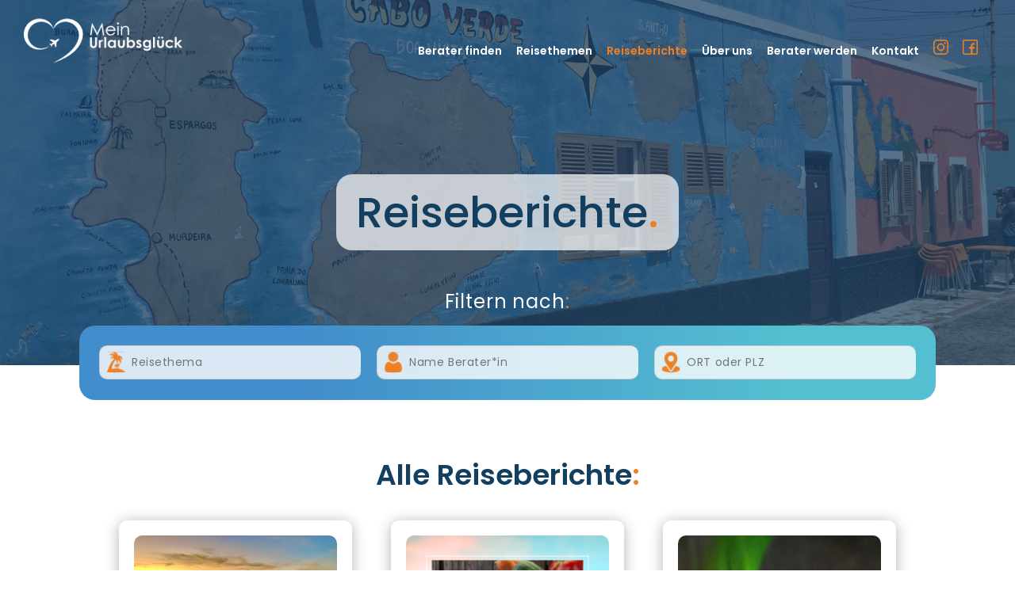

--- FILE ---
content_type: text/css
request_url: https://mein-urlaubsglueck.de/wp-content/plugins/urlaubsglueck-api/urlaubsglueck.css?ver=6.9
body_size: 10763
content:
.consultants-map {
    position: relative;
    display: flex;
    flex-wrap: nowrap;
    align-items: stretch;
    overflow: hidden;
    height: 100vh;
}

.consultants-map .map-sidebar {
    position: relative;
    display: flex;
    flex-direction: column;
    flex: 0 0 35%;
    max-width: 380px;
    min-width: 320px;
    height: 100%;
    background: linear-gradient(60deg, #428DCB 26.46%, #54BFD0 82.29%);
    box-shadow: 0 0 .5rem rgba(0, 0, 0, 0.2);
}

.consultants-map .map-sidebar button.map-sidebar-toggle {
    display: none;
}

@media screen and (max-width: 1023px) {
    .consultants-map .map-sidebar {
        position: absolute;
        top: 0;
        right: 0;
        bottom: 0;
        transform: translateX(100%) translateX(-40px);
        transition: transform 200ms ease-in-out;
    }

    .consultants-map .map-canvas {
        margin-right: 40px;
    }

    .consultants-map .map-sidebar button.map-sidebar-toggle {
        position: absolute;
        display: block;
        right: 100%;
        top: 50%;
        width: 2rem;
        height: 3rem;
        margin-top: -1.5rem;
        text-align: center;
        border: 0 solid;
        background: #428dcb;
        color: #fff;
        border-top-left-radius: 4px;
        border-bottom-left-radius: 4px;
        outline: none;
    }

    .consultants-map .map-sidebar button.map-sidebar-toggle:after {
        content: '';
        position: absolute;
        display: block;
        left: 50%;
        top: 50%;
        max-width: 100%;
        transform: translate(-50%, -50%);
        background: url("data:image/svg+xml,%3Csvg xmlns='http://www.w3.org/2000/svg' xml:space='preserve' fill='white' viewBox='0 0 36.5 66.8'%3E%3Cpath d='m0 33.4 33.4 33.4 3.1-3.1L6.3 33.4 36.5 3.1 33.4 0 0 33.4z'/%3E%3C/svg%3E") no-repeat center center;
        width: .5rem;
        height: 1rem;
        background-size: 100%;
    }

    .consultants-map .map-sidebar.is-active {
        transform: translateX(0);
    }

    .consultants-map .map-sidebar.is-active button.map-sidebar-toggle:after {
        transform: translate(-50%, -50%) rotate(180deg);
    }

}


@media screen and (max-width: 567px) {
    .consultants-map .map-sidebar {
        position: absolute;
        top: 80px;
        left: 0;
        right: 0;
        bottom: 0;
        height: auto;
        max-width: 100%;
        min-width: 100%;
        width: 100%;
        transform: translateY(100%) translateY(-40px);
        transition: transform 200ms ease-in-out;
    }

    .consultants-map .map-canvas {
        margin-right: 0;
        margin-bottom: 40px;
    }

    .consultants-map .map-sidebar button.map-sidebar-toggle {
        position: absolute;
        display: block;
        right: auto;
        left: 50%;
        top: auto;
        bottom: 100%;
        width: 3rem;
        height: 2rem;
        margin-left: -1.5rem;
        margin-top: 0;
        background: #52b9cf;
        border-radius: 0;
        border-top-left-radius: 4px;
        border-top-right-radius: 4px;
        z-index: 4;
    }

    .consultants-map .map-sidebar button.map-sidebar-toggle:after {
        transform: translate(-50%, -50%) rotate(90deg);
    }

    .consultants-map .map-sidebar.is-active {
        transform: translateY(0);
    }

    .consultants-map .map-sidebar.is-active button.map-sidebar-toggle:after {
        transform: translate(-50%, -50%) rotate(270deg);
    }

}


.consultants-map .map-sidebar.is-loading {
    pointer-events: none;
}

.consultants-map .map-sidebar.is-loading > * {
    opacity: .2;
}

.consultants-map .map-sidebar.is-loading:after {
    position: absolute;
    content: " ";
    display: block;
    width: 32px;
    height: 32px;
    margin: -16px 0 0 -16px;
    top: 50%;
    left: 50%;
    border-radius: 50%;
    border: 6px solid #fff;
    border-color: #fff transparent #fff transparent;
    animation: loadingSpinner 1.2s linear infinite;
}

@keyframes loadingSpinner {
    0% {
        transform: rotate(0deg);
    }
    100% {
        transform: rotate(360deg);
    }
}

.consultants-map .map-sidebar .map-search {
    flex: 0 0 auto;
    padding: 1rem;
    border-bottom: 1px solid rgba(0, 0, 0, .1);
    box-shadow: 0 1px 0 rgba(255, 255, 255, .1);
}

.consultants-map .map-sidebar .map-search .field {
    position: relative;
    width: 100%;
    margin: 0 0 .25rem;
}

.consultants-map .map-sidebar .map-search .field:last-child {
    margin-bottom: 0;
}

.consultants-map .map-sidebar .map-search .field input {
    width: 100%;
    padding: .75rem 1rem .75rem 3rem;
    border: 0;
    border-radius: 8px;
    font-size: 14px;
    line-height: 1.5;
    background: rgba(255, 255, 255, .8);
    color: #495057;
    box-shadow: inset 1px 1px 4px rgba(0, 0, 0, .1);
    box-sizing: border-box;
    outline: none;
}

.consultants-map .map-sidebar .map-search .field input:focus,
.consultants-map .map-sidebar .map-search .field input:active {
    background: #fff;
    box-shadow: inset 1px 1px 4px rgba(0, 0, 0, .1), 0 0 0 2px #ec8225;
}

.consultants-map .map-sidebar .map-search .field i.icon {
    position: absolute;
    display: block;
    top: 0;
    left: 0;
    bottom: 0;
    padding: .75rem;
    width: auto;
    height: auto;
    pointer-events: none;
}

.consultants-map .map-sidebar .map-search .field i.icon svg {
    height: 100%;
    width: auto;
    fill: #ec8225;
}

.consultants-map .map-sidebar .map-result-count {
    flex: 0 0 auto;
    color: #fff;
    font-weight: bold;
    font-size: 14px;
    padding: 1rem 1rem .5rem;
}

.consultants-map .map-sidebar .map-results {
    flex: 1 1 auto;
    padding: .5rem 1rem 1rem 1rem;
    overflow: auto;
	display: flex;
    flex-direction: column;
    justify-content: flex-start;
}

.consultants-map .map-sidebar .map-results .map-results-item {
	flex: 0 0 auto;
    padding: .75rem;
    display: block;
    text-decoration: none;
    color: #888;
    border-radius: 8px;
    background: #fff;
    font-size: 12px;
    line-height: 1.4;
    margin: 0 0 .75rem;
}

.consultants-map .map-sidebar .map-results .map-results-item:last-child {
    margin-bottom: 0;
}

.consultants-map .map-sidebar .map-results .map-results-item.is-highlighted {
    animation: highlightSearchResultItem 200ms ease-in-out 0ms 1 normal forwards;
    box-shadow: 0 0 0 4px #ec8225;
}

@keyframes highlightSearchResultItem {
    0% {
        transform: scale(1)
    }
    50% {
        transform: scale(1.1)
    }
    100% {
        transform: scale(1)
    }
}

.consultants-map .map-sidebar .map-results .map-results-item a.consultant-image {
    float: right;
    margin: 0 0 1rem 1rem;
    width: 90px;
    height: 90px;
    border-radius: 50%;
    overflow: hidden;
    background: #fff;
    border: 3px solid #ec8225;
}

@media screen and (max-width: 1023px) {
    .consultants-map .map-sidebar .map-results .map-results-item a.consultant-image {
        width: 80px;
        height: 80px;
    }
}

@media screen and (max-width: 439px) {
    .consultants-map .map-sidebar .map-results .map-results-item a.consultant-image {
        width: 64px;
        height: 64px;
    }
}

.consultants-map .map-sidebar .map-results .map-results-item a.consultant-image img {
    display: block;
    width: 100%;
    height: auto;
}

.consultants-map .map-sidebar .map-results .map-results-item p.consultant-name {
    font-weight: bold;
    font-size: 16px;
    margin: 0 0 .5rem;
    color: #333;
}

.consultants-map .map-sidebar .map-results .map-results-item p.consultant-contact {
    margin: 1rem 0 0;
    line-height: 1.2;
}

.consultants-map .map-sidebar .map-results .map-results-item a {
    color: inherit;
    text-decoration: none;
    outline: none;
}

.consultants-map .map-sidebar .map-results .map-results-item a.consultant-button {
    margin: 1rem 0 0;
    display: inline-block;
    padding: .75rem 1rem;
    line-height: 1.5;
    background: #ec8225;
    color: #fff;
    font-size: 11px;
    font-weight: 500;
    border-radius: 4px;
    text-transform: uppercase;
}

.consultants-map .map-sidebar .map-results .map-results-item a.consultant-button:hover {
    background: #c76e20;
    color: #fff;
}


.consultants-map .map-canvas {
    flex: 1 1 auto;
    height: 100%;
}

.gm-style .gm-style-iw-c[role="dialog"] {
    background: linear-gradient(60deg, #428DCB 26.46%, #54BFD0 82.29%);
}

.gm-style .gm-style-iw-c[role="dialog"] > button {
    margin: 10px 10px 0 0 !important;
}

.gm-style .gm-style-iw-c[role="dialog"] > button > span {
    background: #fff !important;
}

.gm-style .gm-style-iw-d::-webkit-scrollbar-track,
.gm-style .gm-style-iw-d::-webkit-scrollbar-track-piece,
.gm-style .gm-style-iw-c .gm-style-iw-d::-webkit-scrollbar-thumb,
.gm-style .gm-style-iw-c .gm-style-iw-d::-webkit-scrollbar-corner {
    background: transparent;
}

.gm-style .gm-style-iw-tc::after {
    background: #4696cc;
}

.consultant-info-window {
    width: 320px;
    max-width: 90vw;
    color: #fff;
    padding: 8px;
}

.consultant-info-window p {
    margin: 0;
    padding: 0;
    font-size: 14px;
    font-weight: normal;
}

.consultant-info-window a.consultant-image {
    float: right;
    margin: 0 0 1rem 1rem;
    width: 80px;
    height: 80px;
    border-radius: 50%;
    overflow: hidden;
    background: #fff;
    border: 3px solid rgba(255, 255, 255, .5);
}

.consultant-info-window a.consultant-image img {
    display: block;
    width: 100%;
    height: auto;
}

.consultant-info-window p.consultant-name {
    font-weight: bold;
    font-size: 16px;
    margin: 0 0 .5rem;
}

.consultant-info-window p.consultant-contact {
    margin: 1rem 0 0;
}

.consultant-info-window a {
    color: #fff;
    text-decoration: none;
    outline: none;
}

.consultant-info-window a.consultant-button {
    margin: 1.5rem 0 0;
    display: inline-block;
    padding: .75rem 1rem;
    line-height: 1.5;
    background: #ec8225;
    color: #fff;
    font-size: 12px;
    font-weight: 500;
    border-radius: 4px;
    text-transform: uppercase;
}

.consultant-info-window a.consultant-button:hover {
    background: #c76e20;
    color: #fff;
}


@media screen and (max-width: 1279px) {
    .consultant-info-window p {
        font-size: 13px;
    }

    .consultant-info-window p.consultant-name {
        font-size: 15px;
    }
}


@media screen and (max-width: 1023px) {
    .consultant-info-window {
        padding: 4px;
        max-width: 90vw;
        width: auto;
    }

    .consultant-info-window p {
        font-size: 12px;
    }

    .consultant-info-window p.consultant-name {
        font-size: 14px;
    }

    .consultant-info-window a.consultant-button {
        font-size: 11px;
        margin: 1rem 0 0;
    }

}


@media screen and (max-width: 567px) {
    .consultant-info-window a.consultant-image {
        margin: 0 0 .5rem .5rem;
        width: 50px;
        height: 50px;
    }
}


--- FILE ---
content_type: text/css
request_url: https://mein-urlaubsglueck.de/wp-content/et-cache/global/et-divi-customizer-global.min.css?ver=1765036174
body_size: 15397
content:
body,.et_pb_column_1_2 .et_quote_content blockquote cite,.et_pb_column_1_2 .et_link_content a.et_link_main_url,.et_pb_column_1_3 .et_quote_content blockquote cite,.et_pb_column_3_8 .et_quote_content blockquote cite,.et_pb_column_1_4 .et_quote_content blockquote cite,.et_pb_blog_grid .et_quote_content blockquote cite,.et_pb_column_1_3 .et_link_content a.et_link_main_url,.et_pb_column_3_8 .et_link_content a.et_link_main_url,.et_pb_column_1_4 .et_link_content a.et_link_main_url,.et_pb_blog_grid .et_link_content a.et_link_main_url,body .et_pb_bg_layout_light .et_pb_post p,body .et_pb_bg_layout_dark .et_pb_post p{font-size:14px}.et_pb_slide_content,.et_pb_best_value{font-size:15px}body{color:#5b5b5b}h1,h2,h3,h4,h5,h6{color:#123e60}#main-header,#main-header .nav li ul,.et-search-form,#main-header .et_mobile_menu{background-color:rgba(255,255,255,0)}.et_header_style_centered .mobile_nav .select_page,.et_header_style_split .mobile_nav .select_page,.et_nav_text_color_light #top-menu>li>a,.et_nav_text_color_dark #top-menu>li>a,#top-menu a,.et_mobile_menu li a,.et_nav_text_color_light .et_mobile_menu li a,.et_nav_text_color_dark .et_mobile_menu li a,#et_search_icon:before,.et_search_form_container input,span.et_close_search_field:after,#et-top-navigation .et-cart-info{color:#ffffff}.et_search_form_container input::-moz-placeholder{color:#ffffff}.et_search_form_container input::-webkit-input-placeholder{color:#ffffff}.et_search_form_container input:-ms-input-placeholder{color:#ffffff}#top-menu li a{font-size:20px}body.et_vertical_nav .container.et_search_form_container .et-search-form input{font-size:20px!important}#top-menu li.current-menu-ancestor>a,#top-menu li.current-menu-item>a,#top-menu li.current_page_item>a{color:#ec8225}#main-header{box-shadow:none}.et-fixed-header#main-header{box-shadow:none!important}@media only screen and (min-width:981px){.et_header_style_left #et-top-navigation,.et_header_style_split #et-top-navigation{padding:65px 0 0 0}.et_header_style_left #et-top-navigation nav>ul>li>a,.et_header_style_split #et-top-navigation nav>ul>li>a{padding-bottom:65px}.et_header_style_split .centered-inline-logo-wrap{width:130px;margin:-130px 0}.et_header_style_split .centered-inline-logo-wrap #logo{max-height:130px}.et_pb_svg_logo.et_header_style_split .centered-inline-logo-wrap #logo{height:130px}.et_header_style_centered #top-menu>li>a{padding-bottom:23px}.et_header_style_slide #et-top-navigation,.et_header_style_fullscreen #et-top-navigation{padding:56px 0 56px 0!important}.et_header_style_centered #main-header .logo_container{height:130px}#logo{max-height:100%}.et_pb_svg_logo #logo{height:100%}.et_header_style_centered.et_hide_primary_logo #main-header:not(.et-fixed-header) .logo_container,.et_header_style_centered.et_hide_fixed_logo #main-header.et-fixed-header .logo_container{height:23.4px}.et_header_style_left .et-fixed-header #et-top-navigation,.et_header_style_split .et-fixed-header #et-top-navigation{padding:40px 0 0 0}.et_header_style_left .et-fixed-header #et-top-navigation nav>ul>li>a,.et_header_style_split .et-fixed-header #et-top-navigation nav>ul>li>a{padding-bottom:40px}.et_header_style_centered header#main-header.et-fixed-header .logo_container{height:80px}.et_header_style_split #main-header.et-fixed-header .centered-inline-logo-wrap{width:80px;margin:-80px 0}.et_header_style_split .et-fixed-header .centered-inline-logo-wrap #logo{max-height:80px}.et_pb_svg_logo.et_header_style_split .et-fixed-header .centered-inline-logo-wrap #logo{height:80px}.et_header_style_slide .et-fixed-header #et-top-navigation,.et_header_style_fullscreen .et-fixed-header #et-top-navigation{padding:31px 0 31px 0!important}.et-fixed-header#main-header,.et-fixed-header#main-header .nav li ul,.et-fixed-header .et-search-form{background-color:#ffffff}.et-fixed-header #top-menu li a{font-size:18px}.et-fixed-header #top-menu a,.et-fixed-header #et_search_icon:before,.et-fixed-header #et_top_search .et-search-form input,.et-fixed-header .et_search_form_container input,.et-fixed-header .et_close_search_field:after,.et-fixed-header #et-top-navigation .et-cart-info{color:#123e60!important}.et-fixed-header .et_search_form_container input::-moz-placeholder{color:#123e60!important}.et-fixed-header .et_search_form_container input::-webkit-input-placeholder{color:#123e60!important}.et-fixed-header .et_search_form_container input:-ms-input-placeholder{color:#123e60!important}.et-fixed-header #top-menu li.current-menu-ancestor>a,.et-fixed-header #top-menu li.current-menu-item>a,.et-fixed-header #top-menu li.current_page_item>a{color:#ec8225!important}}@media only screen and (min-width:1350px){.et_pb_row{padding:27px 0}.et_pb_section{padding:54px 0}.single.et_pb_pagebuilder_layout.et_full_width_page .et_post_meta_wrapper{padding-top:81px}.et_pb_fullwidth_section{padding:0}}h1,h1.et_pb_contact_main_title,.et_pb_title_container h1{font-size:36px}h2,.product .related h2,.et_pb_column_1_2 .et_quote_content blockquote p{font-size:30px}h3{font-size:26px}h4,.et_pb_circle_counter h3,.et_pb_number_counter h3,.et_pb_column_1_3 .et_pb_post h2,.et_pb_column_1_4 .et_pb_post h2,.et_pb_blog_grid h2,.et_pb_column_1_3 .et_quote_content blockquote p,.et_pb_column_3_8 .et_quote_content blockquote p,.et_pb_column_1_4 .et_quote_content blockquote p,.et_pb_blog_grid .et_quote_content blockquote p,.et_pb_column_1_3 .et_link_content h2,.et_pb_column_3_8 .et_link_content h2,.et_pb_column_1_4 .et_link_content h2,.et_pb_blog_grid .et_link_content h2,.et_pb_column_1_3 .et_audio_content h2,.et_pb_column_3_8 .et_audio_content h2,.et_pb_column_1_4 .et_audio_content h2,.et_pb_blog_grid .et_audio_content h2,.et_pb_column_3_8 .et_pb_audio_module_content h2,.et_pb_column_1_3 .et_pb_audio_module_content h2,.et_pb_gallery_grid .et_pb_gallery_item h3,.et_pb_portfolio_grid .et_pb_portfolio_item h2,.et_pb_filterable_portfolio_grid .et_pb_portfolio_item h2{font-size:21px}h5{font-size:19px}h6{font-size:16px}.et_pb_slide_description .et_pb_slide_title{font-size:55px}.et_pb_gallery_grid .et_pb_gallery_item h3,.et_pb_portfolio_grid .et_pb_portfolio_item h2,.et_pb_filterable_portfolio_grid .et_pb_portfolio_item h2,.et_pb_column_1_4 .et_pb_audio_module_content h2{font-size:19px}	h1,h2,h3,h4,h5,h6{font-family:'Poppins',Helvetica,Arial,Lucida,sans-serif}body,input,textarea,select{font-family:'Poppins',Helvetica,Arial,Lucida,sans-serif}#main-header,#et-top-navigation{font-family:'Poppins',Helvetica,Arial,Lucida,sans-serif}.container{width:90%}#logo{max-height:80%!important}@media screen and (max-width:399px){.et_pb_row{width:90%}}@media screen and (max-width:767px){#cstmtstfrm form{width:100%!important}#cstmtstfrm form:nth-child(2),#cstmtstfrm form:nth-child(3){margin-top:30px!important}}.et-fixed-header .logo_container{padding-top:10px}@media screen and (min-width:981px) and (max-width:1299px){#top-menu li a{font-size:14px!important}.logo_container{height:auto!important;width:200px!important}#et-top-navigation{padding-left:0!important;padding-top:50px!important}#top-menu li{padding-right:15px!important}}@media screen and (min-width:1300px) and (max-width:1399px){#top-menu li a{font-size:18px!important}#top-menu li{padding-right:15px!important}}#top-menu-nav>ul>li>a:hover{color:#ec8225!important}.et_boc p{font-family:'Poppins';font-style:normal;font-weight:400;font-size:14px;line-height:155%;letter-spacing:0.04em;color:#5B5B5B}.et_boc h1,.et_boc h2,.et_boc h3,.et_boc h4,.et_boc h5,.et_boc h6{font-family:'Poppins';font-style:normal;font-weight:500;font-size:36px;line-height:54px;text-align:center;letter-spacing:0.04em;color:#123E60}#main-header:hover .logo_container img{content:url(/wp-content/uploads/2022/10/Logo-transparent-1.png)}#main-header:hover #top-menu a{color:#123e60}#main-header:hover{background-color:white}.et-fixed-header .logo_container img{content:url(/wp-content/uploads/2022/10/Logo-transparent-1.png)}.et_pb_button{background:linear-gradient(90deg,#428DCB 26.46%,#54BFD0 82.29%);border-radius:10px;border:none}#mobile_menu{background:linear-gradient(90deg,#428DCB 26.46%,#54BFD0 82.29%);opacity:0.95;border-radius:20px;border-top-color:#EC8225}.bimg{width:135px;height:135px;border-radius:50%;background-image:linear-gradient(270deg,rgb(84,191,208) 0%,rgb(66,141,203) 100%);display:flex;-webkit-box-pack:center;justify-content:center;-webkit-box-align:center;align-items:center;margin-top:0px}.bimg img{width:125px;height:125px;border-radius:50%;object-fit:cover}.bhdrfxd{position:fixed;width:100%;z-index:99999}.et_pb_scroll_top{background:linear-gradient(90deg,#428DCB 26.46%,#54BFD0 82.29%)!important}.sldrhdr .header-content{width:100%!important;max-width:100%!important}@media screen and (min-width:981px) and (max-width:1099px){.sldrhdrx{font-size:44px!important;line-height:100px!important}}.btrgrw .et_pb_image_container a{display:flex!important}@media screen and (min-width:768px) and (max-width:980px){.btrgrw .et_pb_salvattore_content .column article{display:grid!important;height:510px!important}.btrgrw .et_pb_salvattore_content .column article h2{margin-top:-70px!important}.btrgrw .et_pb_salvattore_content .column article .post-content{display:inline-block!important;align-self:flex-end!important}.nwrsbr .et_pb_salvattore_content .column article{display:grid!important;height:auto!important}.nwrsbr .et_pb_salvattore_content .column article h2{margin-top:-70px!important}.nwrsbr .et_pb_salvattore_content .column article .post-content{display:inline-block!important;align-self:flex-end!important}.nwrsbr .et_pb_salvattore_content{display:flex!important;flex-flow:row wrap!important}.nwrsbr .et_pb_salvattore_content .column{display:grid!important}.nwrsbr .et_pb_salvattore_content .column article h2{margin-top:0px!important}}@media screen and (min-width:981px){.btrgrw .et_pb_salvattore_content{display:flex!important;flex-flow:row wrap!important}.btrgrw .et_pb_salvattore_content .column{display:grid!important}.btrgrw .et_pb_salvattore_content .column article{display:grid!important;height:auto!important}.btrgrw .et_pb_salvattore_content .column article h2{margin-top:-70px!important}.nwrsbr .et_pb_salvattore_content .column article h2{margin-top:0px!important}.btrgrw .et_pb_salvattore_content .column article .post-content{display:inline-block!important;align-self:flex-end!important}}.bb-search-icon::after{content:url(/wp-content/uploads/2022/10/lupe-1.svg);font-family:ETModules;font-size:20px;color:#EC8225;position:absolute;top:50%;right:0px;transform:translateY(-50%) scaleX(-1);pointer-events:none;z-index:9;background:rgba(255,255,255);padding:6px 12px;border-radius:10px!important}.bb-search-icon .et_pb_searchsubmit{z-index:8}#rsthmn .entry-featured-image-url img{border-radius:10px!important;width:-webkit-fill-available!important;object-fit:cover!important;height:auto!important;object-position:top!important;aspect-ratio:1 / 1!important}#rsthmn .entry-featured-image-url img:hover{-ms-transform:scale(1.15);-webkit-transform:scale(1.15);transform:scale(1.15)}.btrgrw .alignleft a{content:url(/wp-content/uploads/2022/11/Arrowleft.svg)!important;font-family:FontAwesome!important;display:inline-block!important;background:rgba(255,255,255,0.9);box-shadow:0px 4px 20px rgba(0,0,0,0.25);border-radius:10px;padding:7px 10px!important}.btrgrw .alignright a{content:url(/wp-content/uploads/2022/11/Arrowright.svg)!important;font-family:FontAwesome!important;display:inline-block!important;background:rgba(255,255,255,0.9);box-shadow:0px 4px 20px rgba(0,0,0,0.25);border-radius:10px;padding:7px 10px!important}.btrgrw .et_pb_salvattore_content{padding-left:50px;padding-right:50px}.btrgrw .pagination{position:absolute!important;top:45%!important;width:100%!important}.nwrsbr .column{width:50%!important}.nwrsbr .et_pb_image_container{position:absolute!important;right:60px!important;width:45%!important;height:120%!important;top:-10%!important;bottom:-10%!important;margin:0!important}.nwrsbr .et_pb_image_container a{height:100%!important;width:100%!important;margin:0!important;overflow:hidden!important}.nwrsbr .et_pb_image_container a img{margin:0!important;object-fit:cover!important;width:100%!important}.nwrsbr .et_pb_post{margin-top:30px}.btrgrwm .et_pb_salvattore_content .size-1of3{margin-right:0!important}.nwrsbr .et_pb_image_container img{border-radius:10px;min-height:100%!important}.nwrsbr .et_pb_image_container a{display:block!important}@media screen and (max-width:767px){.nwrsbr .et_pb_image_container{position:relative!important;right:auto!important;width:auto!important;height:auto!important;top:auto!important;bottom:auto!important;margin:auto!important;margin-bottom:30px!important}.nwrsbr .column{width:100%!important}.nwrsbr .entry-featured-image-url img:hover{-ms-transform:scale(1.15);-webkit-transform:scale(1.15);transform:scale(1.15)}}#cstmtstfrm form label{width:calc(100% - 0px)!important}#cstmtstfrm form{width:32%;display:inline-block;margin:0;padding:0;border:0;outline:0;font-size:100%;-ms-text-size-adjust:100%;-webkit-text-size-adjust:100%;vertical-align:baseline;background:transparent;position:relative}#cstmtstfrm form button{display:none!important}#cstmtstfrm form .is-search-input{font-family:'Poppins',Helvetica,Arial,Lucida,sans-serif;padding:0.715em;margin:0;font-size:14px;line-height:normal!important;border:none;-webkit-appearance:none;background:transparent;-webkit-box-flex:1;-ms-flex:1;flex:1;min-width:0;border-radius:10px 10px 10px 10px;overflow:hidden;padding-top:0.715em!important;padding-bottom:0.715em!important;padding-left:0.715em!important;font-weight:400;letter-spacing:0.04em;padding-right:0!important;height:auto;min-height:0;background-color:rgba(255,255,255,0.8);color:#123E60;padding-left:40px!important}#cstmtstfrm form:nth-child(1),#cstmtstfrm form:nth-child(2){margin-right:2%!important}#cstmtstfrm form:nth-child(1):before{content:url(/wp-content/uploads/2022/12/insel-mit-palmen-1.svg)!important;position:absolute;z-index:11;top:8px;left:8px}#cstmtstfrm form:nth-child(2):before{content:url(/wp-content/uploads/2022/12/nutzer-1.svg)!important;position:absolute;z-index:11;top:8px;left:8px}#cstmtstfrm form:nth-child(3):before{content:url(/wp-content/uploads/2023/03/location-1.svg)!important;position:absolute;z-index:11;top:8px;left:8px}.is-ajax-search-result{background:linear-gradient(90deg,#428DCB 26.46%,#54BFD0 82.29%)!important;border-radius:10px!important}.is-ajax-search-result .is-ajax-search-post{border-radius:10px!important;margin:5px 0!important}.is-ajax-search-result .is-title a{color:#ec8225!important}.is-search-sections .thumbnail{background-image:linear-gradient(270deg,rgb(84,191,208) 0%,rgb(66,141,203) 100%)!important;padding:3px!important;height:70px!important;border-radius:50%!important}.is-search-sections .thumbnail img{border-radius:50% 50% 50% 50%!important;overflow:hidden!important}.is-show-more-results{border-radius:10px!important;background:#ec8225!important;color:white!important;padding-top:3px!important;padding-bottom:3px!important}.blogzip span{color:#EC8225!important;font-weight:600!important}.search-results .et_pb_post{height:530px!important}@media screen and (min-width:981px){.search-results .et_pb_row.et_pb_row_3_tb_body img{height:201px!important}}a.cnsltbttn{padding:15px 15px!important}.nwrsbr .ziport,.nwrsbr .blgtlfn,#rsthmn .ziport,#rsthmn .blgtlfn{display:none!important}#random-posts.nwrsbr .alignleft{float:right!important;rotate:180deg!important}#random-posts.nwrsbr .alignright{float:left!important;rotate:180deg!important}

--- FILE ---
content_type: image/svg+xml
request_url: https://mein-urlaubsglueck.de/wp-content/uploads/2022/10/instagram-2.svg
body_size: 22995
content:
<svg width="44" height="44" viewBox="0 0 44 44" fill="none" xmlns="http://www.w3.org/2000/svg" xmlns:xlink="http://www.w3.org/1999/xlink">
<rect width="44" height="44" fill="url(#pattern0)"/>
<defs>
<pattern id="pattern0" patternContentUnits="objectBoundingBox" width="1" height="1">
<use xlink:href="#image0_145_2273" transform="scale(0.00195312)"/>
</pattern>
<image id="image0_145_2273" width="512" height="512" xlink:href="[data-uri]"/>
</defs>
</svg>


--- FILE ---
content_type: image/svg+xml
request_url: https://mein-urlaubsglueck.de/wp-content/uploads/2023/03/location-1.svg
body_size: 23344
content:
<?xml version="1.0" encoding="UTF-8"?>
<svg xmlns="http://www.w3.org/2000/svg" xmlns:xlink="http://www.w3.org/1999/xlink" width="26" height="27" viewBox="0 0 26 27" fill="none">
  <rect y="0.303711" width="26" height="26" fill="url(#pattern0)"></rect>
  <defs>
    <pattern id="pattern0" patternContentUnits="objectBoundingBox" width="1" height="1">
      <use xlink:href="#image0_512_649" transform="scale(0.00195312)"></use>
    </pattern>
    <image id="image0_512_649" width="512" height="512" xlink:href="[data-uri]"></image>
  </defs>
</svg>


--- FILE ---
content_type: image/svg+xml
request_url: https://mein-urlaubsglueck.de/wp-content/uploads/2022/10/facebook-1-2.svg
body_size: 10190
content:
<svg width="44" height="44" viewBox="0 0 44 44" fill="none" xmlns="http://www.w3.org/2000/svg" xmlns:xlink="http://www.w3.org/1999/xlink">
<rect width="44" height="44" fill="url(#pattern0)"/>
<defs>
<pattern id="pattern0" patternContentUnits="objectBoundingBox" width="1" height="1">
<use xlink:href="#image0_145_2274" transform="scale(0.00195312)"/>
</pattern>
<image id="image0_145_2274" width="512" height="512" xlink:href="[data-uri]"/>
</defs>
</svg>


--- FILE ---
content_type: image/svg+xml
request_url: https://mein-urlaubsglueck.de/wp-content/uploads/2022/12/nutzer-1.svg
body_size: 16185
content:
<?xml version="1.0" encoding="UTF-8"?>
<svg xmlns="http://www.w3.org/2000/svg" xmlns:xlink="http://www.w3.org/1999/xlink" width="26" height="27" viewBox="0 0 26 27" fill="none">
  <rect y="0.303711" width="26" height="26" fill="url(#pattern0)"></rect>
  <defs>
    <pattern id="pattern0" patternContentUnits="objectBoundingBox" width="1" height="1">
      <use xlink:href="#image0_145_2123" transform="scale(0.00195312)"></use>
    </pattern>
    <image id="image0_145_2123" width="512" height="512" xlink:href="[data-uri]"></image>
  </defs>
</svg>


--- FILE ---
content_type: image/svg+xml
request_url: https://mein-urlaubsglueck.de/wp-content/uploads/2022/11/Arrowleft.svg
body_size: 391
content:
<svg width="17" height="24" viewBox="0 0 17 24" fill="none" xmlns="http://www.w3.org/2000/svg">
<path d="M0.939339 10.9393C0.353552 11.5251 0.353552 12.4749 0.939339 13.0607L10.4853 22.6066C11.0711 23.1924 12.0208 23.1924 12.6066 22.6066C13.1924 22.0208 13.1924 21.0711 12.6066 20.4853L4.12132 12L12.6066 3.51472C13.1924 2.92893 13.1924 1.97919 12.6066 1.3934C12.0208 0.807611 11.0711 0.807611 10.4853 1.3934L0.939339 10.9393ZM17 10.5L2 10.5V13.5L17 13.5V10.5Z" fill="#EC8225"/>
</svg>


--- FILE ---
content_type: image/svg+xml
request_url: https://mein-urlaubsglueck.de/wp-content/uploads/2022/12/insel-mit-palmen-1.svg
body_size: 26494
content:
<?xml version="1.0" encoding="UTF-8"?>
<svg xmlns="http://www.w3.org/2000/svg" xmlns:xlink="http://www.w3.org/1999/xlink" width="26" height="27" viewBox="0 0 26 27" fill="none">
  <rect y="0.303711" width="26" height="26" fill="url(#pattern0)"></rect>
  <defs>
    <pattern id="pattern0" patternContentUnits="objectBoundingBox" width="1" height="1">
      <use xlink:href="#image0_145_2122" transform="scale(0.00195312)"></use>
    </pattern>
    <image id="image0_145_2122" width="512" height="512" xlink:href="[data-uri]"></image>
  </defs>
</svg>


--- FILE ---
content_type: image/svg+xml
request_url: https://mein-urlaubsglueck.de/wp-content/uploads/2022/11/Arrowright.svg
body_size: 418
content:
<svg width="17" height="24" viewBox="0 0 17 24" fill="none" xmlns="http://www.w3.org/2000/svg">
<path d="M16.0607 13.0607C16.6464 12.4749 16.6464 11.5251 16.0607 10.9393L6.51472 1.3934C5.92894 0.807613 4.97919 0.807612 4.3934 1.3934C3.80761 1.97919 3.80761 2.92893 4.3934 3.51472L12.8787 12L4.3934 20.4853C3.80761 21.0711 3.80761 22.0208 4.3934 22.6066C4.97918 23.1924 5.92893 23.1924 6.51472 22.6066L16.0607 13.0607ZM-2.62268e-07 13.5L15 13.5L15 10.5L2.62268e-07 10.5L-2.62268e-07 13.5Z" fill="#EC8225"/>
</svg>
